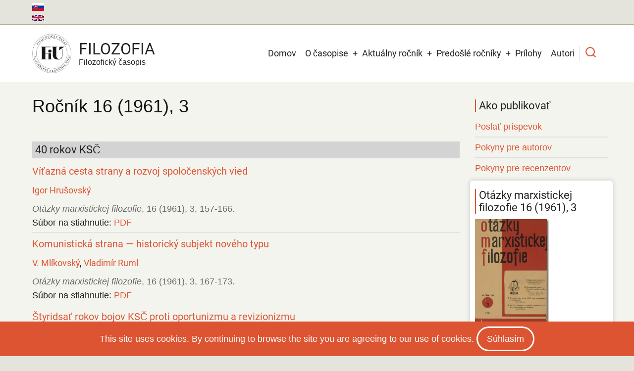

--- FILE ---
content_type: text/html; charset=UTF-8
request_url: https://filozofia.sav.sk/sk/view/issue/regular/1961/3
body_size: 11209
content:
<!DOCTYPE html>
<html lang="sk" dir="ltr">
  <head>
    <meta charset="utf-8" />
<script async src="/sites/default/files/google_analytics/gtag.js?t9ll0s"></script>
<script>window.dataLayer = window.dataLayer || [];function gtag(){dataLayer.push(arguments)};gtag("js", new Date());gtag("set", "developer_id.dMDhkMT", true);gtag("config", "G-QXL7ZFJ8W4", {"groups":"default","page_placeholder":"PLACEHOLDER_page_location","allow_ad_personalization_signals":false});</script>
<meta name="Generator" content="Drupal 10 (https://www.drupal.org)" />
<meta name="MobileOptimized" content="width" />
<meta name="HandheldFriendly" content="true" />
<meta name="viewport" content="width=device-width, initial-scale=1.0" />
<link rel="icon" href="/sites/default/files/Filozofia-journal-favico_0.ico" type="image/vnd.microsoft.icon" />

    <title>View issue | Filozofia</title>
        <link rel="preload" as="font" href="/themes/tarapro/fonts/open-sans.woff2" type="font/woff2" crossorigin>
    <link rel="preload" as="font" href="/themes/tarapro/fonts/roboto.woff2" type="font/woff2" crossorigin>
        <link rel="stylesheet" media="all" href="/sites/default/files/css/css_d-JXi_8L3pOafw2ANbPwLFgh1wug5hrMdeJ09c5eOig.css?delta=0&amp;language=sk&amp;theme=tarapro&amp;include=eJxlykEOwjAMBdELhfpIkZuYYOHko9gtyu1BbFh0M4unMV44Ilf1glPmIgwpsOQoypa7VOVsOp5OV9riIV2SLw_ptLNLCp78mqBm2NluHut7tj8DzeSOEW4obOlUeTv9unXUw-QDrig53Q" />
<link rel="stylesheet" media="all" href="/sites/default/files/css/css_ztkFG4Mf7WWPcnEqiGba1mE8arXAH3-jFuNGetm4ObU.css?delta=1&amp;language=sk&amp;theme=tarapro&amp;include=eJxlykEOwjAMBdELhfpIkZuYYOHko9gtyu1BbFh0M4unMV44Ilf1glPmIgwpsOQoypa7VOVsOp5OV9riIV2SLw_ptLNLCp78mqBm2NluHut7tj8DzeSOEW4obOlUeTv9unXUw-QDrig53Q" />

    <script src="/sites/default/files/js/js_j7MxG7ew3tAyBcXtuVfj1X9fpmc8Uq824uecDxMKwfE.js?scope=header&amp;delta=0&amp;language=sk&amp;theme=tarapro&amp;include=eJxLz89Pz0mNT8xLzKksyUwu1k9HE9ApSSxKLCjK10_PyU9KzNEtLqnMycxLhwtnZBUDAK2gGw0"></script>

  <style>
  :root {
  --bg-body: #f4f4ef;
  --color-primary: #d6620e;
  --color-primary-light: #f2e8dd;
  --color-secondary: #a7bd43;
  --dark: #323d47;
  --light: #e5e2dc;
  --border: #dbdbd3;
  --text-color: #4a4a4a;
  --bold-color: #222222;
  }
  .header {
    background-color: #ffffff;
  }
</style><style>
:root {
  /* Theme Colors */
  --color-primary: #dc5431;
  --color-secondary: #a7bd43;
  --color-primary-light: #e2dfd9;
  --bg-body: #f4f4ef;
  --text-color: #676767;
  --bold-color: #222222;
  --light: #f7f7f2;
  --dark: #222222;
  --border: #dedede;
  --shadow: 0 0 8px 1px #cccccc;
  --font-text: "Open Sans", sans-serif;
  --font-heading: "Roboto", sans-serif;
}

body{
	background-color: #e4e4dd;
}

.site-logo {
margin-right: 15px;
}

.main-wrapper {
padding: 20px 10px 50px 10px;	
}

.open-access-img {
  position: absolute;
  
}

@media only screen and (min-width: 320px) and (max-width: 640px) {
  .open-access-img {
   /* visibility: hidden;*/
top: 20%;
left: 180px;
  }
}

 h2 {
  margin-bottom: 1.4rem;
  font-size: 1.4em;
} 

 h3 {
  margin: 0.1em 0 0.5em 0;
  padding-left: 6px;
  font-size: 1.2em;
  font-weight: 400;
  background: #d3d3d3;
  color: #212121;
}

 h4 {
   font-size: 1.1rem;
}

 h5 {
	font-size: 1.0rem;
	text-transform: none;
}

 h5.grid-issue-title {
	font-size: 1.0rem;
	text-transform: none;
        font-weight: 400;
}

h6 {
  margin-bottom: 1.0rem;
} 
 
.sidebar .block {
  margin-bottom: 20px;
  padding: 15px 10px;
  border-radius: 6px;
  background-color: #ffffff;
  -webkit-box-shadow: var(--shadow);
          box-shadow: var(--shadow);
}

.sidebar .block-title {
  color: #222;
}

section#content-top.section {
	padding-top: 10px;
}

/* Úprava h2 a blokov v sidebar menu - začiatok*/
.sidebar h2#block-tarapro-tools-menu {
	background: none;
	font-size: 1.2rem;
	 font-weight: 400;
	 border-left-color: rgb(220, 84, 49);
	 border-left-style: solid;
	border-left-width: 2px;
	padding-left: 6px;
	margin-bottom: 10px;
	 }
	 
nav#block-tarapro-tools {
	background: none;
	 -webkit-box-shadow: none;
	 box-shadow: none;
	 margin-bottom: 0;
	 padding-bottom: 0;
	}

nav#block-tarapro-akopublikovat {
	background: none;
	 -webkit-box-shadow: none;
	 box-shadow: none;
	 margin-bottom: 0;
	 padding-bottom:5px;
	}
/* Úprava h2 v sidebar menu - koniec*/

.sidebar h2#block-tarapro-akopublikovat-menu {
	background: none;
	font-size: 1.2rem;
	 font-weight: 400;
	 border-left-color: rgb(220, 84, 49);
	 border-left-style: solid;
	border-left-width: 2px;
	padding-left: 6px;
	margin-bottom: 10px;
	 }

.sidebar h3.block-title {
	background: none;
	font-size: 1.1rem;
	 font-weight: 400;
}

.sidebar h3.field-content.block-title {
	background: none;
	font-size: 1.2rem;
	 font-weight: 400;
 }
 
.sidebar .block-content {
	font-size: 0.85em;
	line-height: normal;
}

.sidebar .more-link {
	float: right;
}

.sidebar .views-more-link {
	font-weight: italic;
}

.header-top {
  width: 100%;
  margin: 0;
  padding: 0;
   background-color: #e4e4dd;
   -webkit-box-shadow: inset 0 -2px 0 #b9ad8c;
   box-shadow: inset 0 -2px 0 #b9ad8c;
   }

.header-top-container {
  display: flex;
  padding: 6px 0 0 0;
  gap: 0;
  justify-content: space-between;
  align-items: center;
    background-color: #e4e4dd;
    -webkit-box-shadow: inset 0 -2px 0 #b9ad8c;
    box-shadow: inset 0 -2px 0 #b9ad8c;
}

.header-top ul {
  display: flex;
  flex-wrap: wrap;
  gap: 0;
  margin: 0;
  padding: 0;
  list-style: none;
  list-style-type: none;
  display: inline;
}

.header-top ul.links {
	list-style: none;
	display: inline;
}

.header-top ul.links li {
	float: center;
	list-style: none;
	display: inline;
	padding-top:0px;
  margin-right:0px;
  vertical-align: top;
}

img.language-icon.image-field {
	margin-right: 0px;
	padding-top: 0px;
}

.language-switcher-language-url {
	font-size: 16px;
}

.region-primary-menu ul.links {
	list-style: none;
	display: inline;
}

.region-primary-menu ul.links li {
	float: right;
	list-style: none;
	display: inline;
	padding-right: 3px;
  margin-right:3px;
  margin-bottom: 10px;
  vertical-align: top;
}

ul.main-menu > li > a {
  display: block;
  margin: 0;
  padding: 16px 9px;
}

blockquote.field-content {
	font-size: 0.85em;
	border-left: 5px solid lightgrey;
	background: #eee;
}

blockquote:before,
q:before {
  content: none;
  margin-right: 0px;
}

.layout__region--first {
	padding-right: 10px;
}

.layout__region--second {
	padding-left: 10px;
}

.view-row-bottom-line {
	border-bottom: 1px solid #d3d3d3;
	margin-right: 0px;
	padding-bottom: 5px;
	margin-bottom: 8px;
}

/*úprava odkazov pod článkom na inline*/
ul.inline {
	display: inline;
	padding: 0;
}

ul.inline li {
  list-style: none;
  display: inline;
  padding-right: 3px;
  padding-left:3px;
  margin-right:4px;
  padding-top: 2px;
  padding-bottom: 2px;
  background: lightgrey;
}
/*koniec úpravy*/

.views-view-grid .views-field-title {
  padding: 0;
  font-family: "Poppins", sans-serif;
  font-size: 1.2em;
  background: none;
  border: 0;
  -webkit-transition: all 0.6s ease;
  transition: all 0.6s ease;
  text-align: center;
}

.maintenace-page {
	text-align: center;
}

.sidebar .views-row {
	padding-bottom: 5px;
}

.issue-width {
	width: 80px;
}

em.field-content {
	color: #676767;
}

em {
	color: #676767;
}

.button, a.button, button-round, a.button-round {
  margin-bottom: 0.8em;
  padding: 4px 16px;
}

.views-view-grid img.image-field {
  display: block;
  margin-left: auto;
  margin-right: auto;
} 

.citation-bottom {
  margin-bottom: 1.0em;
}

/* Node Content-> Page title. */
.page-title-wrap {
  position: relative;
  width: 100%;
  margin: 0 0 1rem 0;
  padding: 0;
}

.page-title-wrap::before {
  position: absolute;
  content: "";
  display: block;
  top: 0;
  left: 0;
  width: 100%;
  height: 100%;
  background: none;
  z-index: -1;
  -webkit-transform: none;
  transform: none;
  -webkit-transform-origin: none;
          transform-origin: none;
  -webkit-box-shadow: none;
  box-shadow: none;
}

.page-title-wrap h1.page-title {
  margin: 0 0 1.4rem 0;
  font-family: "Poppins", sans-serif;
  font-size: 2em;
  color: #111111;
  text-shadow: none;  
}
   
.label-doi-url {
  font-weight: 400;
} 

th.views-field-bibcite-secondary-title {
width: 20%;
}

td.views-field-bibcite-secondary-title {
width: 20%;
}

th.views-field-author-target-id {
width: 20%;
}

.view-row-center {
  display: flex;
  justify-content: center;
}

.views-element-container {
  margin-bottom:15px;
}

.footer-block {
	font-size: 0.85rem;
	line-height: 1.4;
}

.footer-block h4 {
	font-size: 1.1rem;
}

.footer-block h5 {
	font-size: 0.85rem;
}

.footer-bottom-middle-right {
	font-size: 0.85rem;
}

.footer-bottom {
	font-size: 0.85rem;
}

.page-tabs a {
  border-right: 3px solid #f4f4ef;
  margin-bottom: 3px;
  color: #676767;
}

.active-page-tab a, 
.page-tabs a:hover {
  background-color: #cdcdcd;
  color: #ffffff;
}

.sidebar h2.block-title  {
  margin-bottom: 10px;
}

ul.platforms li {
background-color: white;
padding: 0;
}

img.image-field  {
margin-bottom: 8px;
}

ul.nobullet {
list-style-type: none;
}
</style>
  </head>
  <body class="inner-page path-view one-sidebar sidebar-right user-guest">
  <div class="loader"></div>
        <a href="#main-content" class="visually-hidden focusable">
      Skočiť na hlavný obsah
    </a>
    
      <div class="dialog-off-canvas-main-canvas" data-off-canvas-main-canvas>
      <div class="header-top">
  <div class="container">
    <div class="header-top-container">
              <div class="header-top-left header-top-block">
            <div class="block-region region-header-top">
    <div class="language-switcher-language-url settings-tray-editable block" id="block-tarapro-prepinacjazykov" role="navigation" data-drupal-settingstray="editable">
  
    
  <div class="block-content">
      <ul class="links"><li hreflang="sk" data-drupal-link-system-path="view/issue/regular/1961/3" class="is-active" aria-current="page"><a href="/sk/view/issue/regular/1961/3" class="language-link is-active" hreflang="sk" data-drupal-link-system-path="view/issue/regular/1961/3" aria-current="page">    <img class="language-icon image-field" src="/modules/contrib/languageicons/flags/sk.png" width="24" height="18" alt="Slovenčina" title="Slovenčina" loading="lazy" />

</a></li><li hreflang="en" data-drupal-link-system-path="view/issue/regular/1961/3"><a href="/en/view/issue/regular/1961/3" class="language-link" hreflang="en" data-drupal-link-system-path="view/issue/regular/1961/3">    <img class="language-icon image-field" src="/modules/contrib/languageicons/flags/en.png" width="24" height="18" alt="English" title="English" loading="lazy" />

</a></li></ul>
    </div>
</div>
  </div>

        </div> <!--/.header-top-left -->
                </div> <!--/.header-top-container -->
  </div> <!--/.container -->
</div> <!--/.header-top -->
<header class="header">
  <div class="container">
    <div class="header-container">
          <div class="site-branding">
          <div class="block-region region-site-branding">
    <div id="block-tarapro-branding" class="settings-tray-editable block" data-drupal-settingstray="editable">
  
    
  <div class="block-content">
  <div class="site-brand">
  		<div class="site-logo">
         <a href="/sk" title="Domov" rel="home">
            <img src="/sites/default/files/FiU-SK-web-2024.png" alt="Domov" />
         </a>
	 </div>
        <div class="site-name-slogan">
               <div class="site-name">
            <a href="/sk" title="Domov" rel="home">Filozofia</a>
         </div>
                     <div class="site-slogan">Filozofický časopis</div>
         </div>
   </div>
  </div>
</div>
  </div>

      </div>
    <div class="header-right">
<!-- Start: primary menu region -->
<div class="mobile-menu">
  <span></span>
  <span></span>
  <span></span>
</div>
<div class="primary-menu-wrapper">
<div class="menu-wrap">
<div class="close-mobile-menu"><i class="icon-close" aria-hidden="true"></i></div>
  <div class="block-region region-primary-menu">
    <nav  id="block-tarapro-main-menu" class="settings-tray-editable block block-menu navigation menu-main" data-drupal-settingstray="editable" aria-labelledby="block-tarapro-main-menu-menu" role="navigation">
            
  <h2 class="visually-hidden block-title" id="block-tarapro-main-menu-menu">Main navigation</h2>
  
      
              <ul class="main-menu menu">
                    <li class="menu-item main-menu-item menu-item-level-1">
                <a href="/sk" data-drupal-link-system-path="&lt;front&gt;">Domov</a>

              </li>
                <li class="menu-item main-menu-item menu-item-level-1 expanded menu-item-has-children">
                <a href="/sk/about-journal" data-drupal-link-system-path="node/2">O časopise</a>

                                <ul class="submenu">
                    <li class="menu-item main-menu-item menu-item-level-2">
                <a href="/sk/editorial-board" data-drupal-link-system-path="editorial-board">Redakčná rada</a>

              </li>
                <li class="menu-item main-menu-item menu-item-level-2">
                <a href="/sk/editorial-office" data-drupal-link-system-path="node/14">Redakcia časopisu</a>

              </li>
                <li class="menu-item main-menu-item menu-item-level-2">
                <a href="/sk/code-ethics" data-drupal-link-system-path="node/4">Etický kódex</a>

              </li>
                <li class="menu-item main-menu-item menu-item-level-2">
                <a href="/sk/editorial-process" data-drupal-link-system-path="node/5">Redakčný proces</a>

              </li>
                <li class="menu-item main-menu-item menu-item-level-2">
                <a href="https://journals.savba.sk/index.php/filozofia">Redakčný systém</a>

              </li>
                <li class="menu-item main-menu-item menu-item-level-2">
                <a href="/sk/distribution" data-drupal-link-system-path="node/9">Distribúcia</a>

              </li>
        </ul>
  
              </li>
                <li class="menu-item main-menu-item menu-item-level-1 expanded menu-item-has-children">
                <a href="/sk/current/volume" data-drupal-link-system-path="current/volume">Aktuálny ročník</a>

                                <ul class="submenu">
                    <li class="menu-item main-menu-item menu-item-level-2">
                <a href="/sk/current/issue" data-drupal-link-system-path="current/issue">Aktuálne číslo</a>

              </li>
                <li class="menu-item main-menu-item menu-item-level-2">
                <a href="/sk/previous/issue" data-drupal-link-system-path="previous/issue">Predošlé číslo</a>

              </li>
                <li class="menu-item main-menu-item menu-item-level-2">
                <a href="/sk/previous/volume" data-drupal-link-system-path="previous/volume">Predošlý ročník</a>

              </li>
        </ul>
  
              </li>
                <li class="menu-item main-menu-item menu-item-level-1 expanded menu-item-has-children">
                <a href="/sk/previous/volumes" data-drupal-link-system-path="previous/volumes">Predošlé ročníky</a>

                                <ul class="submenu">
                    <li class="menu-item main-menu-item menu-item-level-2">
                <a href="/sk/search/year/issue" data-drupal-link-system-path="search/year/issue">Hľadať ročník/číslo</a>

              </li>
                <li class="menu-item main-menu-item menu-item-level-2 expanded menu-item-has-children">
                <a href="/sk/filozofia/previous/volumes" data-drupal-link-system-path="filozofia/previous/volumes">Filozofia (1966 - 2024)</a>

                                <ul class="submenu">
                    <li class="menu-item main-menu-item menu-item-level-3">
                <a href="/sk/view/volumes/2016/2020" data-drupal-link-system-path="view/volumes/2016/2020">Ročníky 2016-2020</a>

              </li>
                <li class="menu-item main-menu-item menu-item-level-3">
                <a href="/sk/view/volumes/2011/2015" data-drupal-link-system-path="view/volumes/2011/2015">Ročníky 2011-2015</a>

              </li>
                <li class="menu-item main-menu-item menu-item-level-3">
                <a href="/sk/view/volumes/2006/2010" data-drupal-link-system-path="view/volumes/2006/2010">Ročníky 2006-2010</a>

              </li>
                <li class="menu-item main-menu-item menu-item-level-3">
                <a href="/sk/view/volumes/2001/2005" data-drupal-link-system-path="view/volumes/2001/2005">Ročníky 2001-2005</a>

              </li>
                <li class="menu-item main-menu-item menu-item-level-3">
                <a href="/sk/view/volumes/1996/2000" data-drupal-link-system-path="view/volumes/1996/2000">Ročníky 1996-2000</a>

              </li>
                <li class="menu-item main-menu-item menu-item-level-3">
                <a href="/sk/view/volumes/1991/1995" data-drupal-link-system-path="view/volumes/1991/1995">Ročníky 1991-1995</a>

              </li>
                <li class="menu-item main-menu-item menu-item-level-3">
                <a href="/sk/view/volumes/1981/1990" data-drupal-link-system-path="view/volumes/1981/1990">Ročníky 1981-1990</a>

              </li>
                <li class="menu-item main-menu-item menu-item-level-3">
                <a href="/sk/view/volumes/1971/1980" data-drupal-link-system-path="view/volumes/1971/1980">Ročníky 1971-1980</a>

              </li>
                <li class="menu-item main-menu-item menu-item-level-3">
                <a href="/sk/view/volumes/1966/1970" data-drupal-link-system-path="view/volumes/1966/1970">Ročníky 1966-1970</a>

              </li>
        </ul>
  
              </li>
                <li class="menu-item main-menu-item menu-item-level-2">
                <a href="/sk/view/volumes/1961/1965" data-drupal-link-system-path="view/volumes/1961/1965">Otázky marxistickej filozofie (1961 - 1965)</a>

              </li>
                <li class="menu-item main-menu-item menu-item-level-2">
                <a href="/sk/view/volumes/1956/1960" data-drupal-link-system-path="view/volumes/1956/1960">Slovenský filozofický časopis (1956 - 1960)</a>

              </li>
                <li class="menu-item main-menu-item menu-item-level-2">
                <a href="/sk/view/volumes/1953/1955" data-drupal-link-system-path="view/volumes/1953/1955">Filozofický časopis   (1953 - 1955)</a>

              </li>
                <li class="menu-item main-menu-item menu-item-level-2">
                <a href="/sk/view/volumes/1950/1952" data-drupal-link-system-path="view/volumes/1950/1952">Filozofický sborník SAVU (1950 - 1952)</a>

              </li>
                <li class="menu-item main-menu-item menu-item-level-2">
                <a href="/sk/view/volumes/1946/1949" data-drupal-link-system-path="view/volumes/1946/1949">Philosophica Slovaca (1946 - 1949)</a>

              </li>
                <li class="menu-item main-menu-item menu-item-level-2">
                <a href="https://digitalnakniznica.cvtisr.sk/browse" target="_blank">Digitálna knižnica CVTI</a>

              </li>
        </ul>
  
              </li>
                <li class="menu-item main-menu-item menu-item-level-1">
                <a href="/sk/view/supplements" data-drupal-link-system-path="view/supplements">Prílohy</a>

              </li>
                <li class="menu-item main-menu-item menu-item-level-1">
                <a href="/sk/browse/authors" data-drupal-link-system-path="browse/authors">Autori</a>

              </li>
        </ul>
  


  </nav>

  </div>

</div>
</div>
<!-- End: primary menu region -->
<div class="full-page-search">
<div class="search-icon"><i class="icon-search" aria-hidden="true"></i></div> <!--/.search icon -->
<div class="search-box">
  <div class="search-box-close"></div>
  <div class="search-box-content">
      <div class="block-region region-search-box">
    <div class="views-exposed-form settings-tray-editable block" data-drupal-selector="views-exposed-form-references-search-page-5" id="block-tarapro-exposedformreferences-searchpage-5" data-drupal-settingstray="editable">
  
    
  <div class="block-content">
      <form action="/sk/search/simple" method="get" id="views-exposed-form-references-search-page-5" accept-charset="UTF-8">
  <div class="js-form-item form-item form-type-textfield js-form-type-textfield form-item-populate js-form-item-populate form-no-label">
        <input data-drupal-selector="edit-populate" type="text" id="edit-populate" name="populate" value="" size="30" maxlength="128" class="form-text" />

        </div>
<div data-drupal-selector="edit-actions" class="form-actions js-form-wrapper form-wrapper" id="edit-actions"><input data-drupal-selector="edit-submit-references-search" type="submit" id="edit-submit-references-search" value="Hľadať" class="button js-form-submit form-submit" />
</div>


</form>

    </div>
</div>
  </div>

  </div>
  <div class="search-box-close"></div>
</div><!--/search-box-->
</div> <!--/.full-page-search -->
 <!--/end if for page.search_box -->
   <!--/end if for animated_sidebar_option -->
</div> <!--/.header-right -->
  </div> <!--/.header-container -->
  </div> <!--/.container -->
</header><!-- /.header -->
<!-- End: Header -->
<!-- Start: highlighted -->
<div id="highlighted">
   <div class="container">
        <div class="block-region region-highlighted">
    <div data-drupal-messages-fallback class="hidden"></div>

  </div>

   </div>
</div>
<!-- End: highlighted -->
<div id="main-wrapper" class="main-wrapper">
  <div class="container">
    <div class="main-container">
      <main id="main" class="page-content">
        <a id="main-content" tabindex="-1"></a>                  <div class="block-region region-content">
    <div id="block-tarapro-content" class="block">
  
    
  <div class="block-content">
        <div class="layout layout--onecol">
    <div  class="layout__region layout__region--content">
      <div class="views-element-container block">
  
    
  <div class="block-content">
      <div><div class="view view-references-issues view-display-id-block_6 js-view-dom-id-4d83314e2c4a7e8e65b60de40cafbea7b0c22a21357b1db352260ad51ecd8f21">
  
  
  

  
    
      <div class="view-content">
          <div class="views-row"><div class="views-field views-field-bibcite-year"><div class="field-content page-title-wrap"><h1 class="page-title">Ročník 16 (1961), 3<br></h1></div></div></div>

    </div>
  
      
  
  </div>
</div>

    </div>
</div><div class="views-element-container block">
  
    
  <div class="block-content">
      <div><div class="view view-references-articles view-display-id-block_10 js-view-dom-id-86b883aa2af39baa42209989f0e1a2c00cd03625d41e90134f816f1ab249089f">
  
  
  

  
    
      <div class="view-content">
        <h3>40 rokov KSČ</h3>
    <div class="view-row-bottom-line views-row"><div class="views-field views-field-title"><h4 class="field-content"><a href="/sk/view/details/regular/1961/3/6743">Víťazná cesta strany a rozvoj spoločenských vied</a></h4></div><div class="views-field views-field-author-target-id"><h5 class="field-content"><a href="/sk/view/author/608">Igor Hrušovský</a></h5></div><span class="views-field views-field-bibcite-secondary-title"><em class="field-content">Otázky marxistickej filozofie</em></span>, <span class="views-field views-field-bibcite-volume"><span class="field-content">16 (1961)</span></span>, <span class="views-field views-field-bibcite-issue"><span class="field-content">3</span></span>, <span class="views-field views-field-bibcite-pages"><span class="field-content">157-166.</span></span><div class="views-field views-field-bibcite-url"><strong class="views-label views-label-bibcite-url label-doi-url">Súbor na stiahnutie: </strong><a href="http://www.filozofia.sav.sk/sites/default/files/doc/filozofia/1961/3/157-166.pdf" target="_blank">PDF</a></div></div>
    <div class="view-row-bottom-line views-row"><div class="views-field views-field-title"><h4 class="field-content"><a href="/sk/view/details/regular/1961/3/6744">Komunistická strana — historický subjekt nového typu</a></h4></div><div class="views-field views-field-author-target-id"><h5 class="field-content"><a href="/sk/view/author/1629">V. Mlíkovský</a>, <a href="/sk/view/author/1410">Vladimír Ruml</a></h5></div><span class="views-field views-field-bibcite-secondary-title"><em class="field-content">Otázky marxistickej filozofie</em></span>, <span class="views-field views-field-bibcite-volume"><span class="field-content">16 (1961)</span></span>, <span class="views-field views-field-bibcite-issue"><span class="field-content">3</span></span>, <span class="views-field views-field-bibcite-pages"><span class="field-content">167-173.</span></span><div class="views-field views-field-bibcite-url"><strong class="views-label views-label-bibcite-url label-doi-url">Súbor na stiahnutie: </strong><a href="http://www.filozofia.sav.sk/sites/default/files/doc/filozofia/1961/3/167-173.pdf" target="_blank">PDF</a></div></div>
    <div class="view-row-bottom-line views-row"><div class="views-field views-field-title"><h4 class="field-content"><a href="/sk/view/details/regular/1961/3/6745">Štyridsať rokov bojov KSČ proti oportunizmu a revizionizmu</a></h4></div><div class="views-field views-field-author-target-id"><h5 class="field-content"><a href="/sk/view/author/1239">Lev Hanzel</a></h5></div><span class="views-field views-field-bibcite-secondary-title"><em class="field-content">Otázky marxistickej filozofie</em></span>, <span class="views-field views-field-bibcite-volume"><span class="field-content">16 (1961)</span></span>, <span class="views-field views-field-bibcite-issue"><span class="field-content">3</span></span>, <span class="views-field views-field-bibcite-pages"><span class="field-content">174-185.</span></span><div class="views-field views-field-bibcite-url"><strong class="views-label views-label-bibcite-url label-doi-url">Súbor na stiahnutie: </strong><a href="http://www.filozofia.sav.sk/sites/default/files/doc/filozofia/1961/3/174-185.pdf" target="_blank">PDF</a></div></div>
    <div class="view-row-bottom-line views-row"><div class="views-field views-field-title"><h4 class="field-content"><a href="/sk/view/details/regular/1961/3/6746">Boj Kl. Gottwalda o vedecký svetonázor v období jeho činnosti na Slovensku</a></h4></div><div class="views-field views-field-author-target-id"><h5 class="field-content"><a href="/sk/view/author/1630">Ján Poliach</a></h5></div><span class="views-field views-field-bibcite-secondary-title"><em class="field-content">Otázky marxistickej filozofie</em></span>, <span class="views-field views-field-bibcite-volume"><span class="field-content">16 (1961)</span></span>, <span class="views-field views-field-bibcite-issue"><span class="field-content">3</span></span>, <span class="views-field views-field-bibcite-pages"><span class="field-content">185-194.</span></span><div class="views-field views-field-bibcite-url"><strong class="views-label views-label-bibcite-url label-doi-url">Súbor na stiahnutie: </strong><a href="http://www.filozofia.sav.sk/sites/default/files/doc/filozofia/1961/3/185-194.pdf" target="_blank">PDF</a></div></div>
  <h3>Štúdie</h3>
    <div class="view-row-bottom-line views-row"><div class="views-field views-field-title"><h4 class="field-content"><a href="/sk/view/details/regular/1961/3/6747">Marxizmus ako vedecká ideológia</a></h4></div><div class="views-field views-field-author-target-id"><h5 class="field-content"><a href="/sk/view/author/1028">Július Strinka</a></h5></div><span class="views-field views-field-bibcite-secondary-title"><em class="field-content">Otázky marxistickej filozofie</em></span>, <span class="views-field views-field-bibcite-volume"><span class="field-content">16 (1961)</span></span>, <span class="views-field views-field-bibcite-issue"><span class="field-content">3</span></span>, <span class="views-field views-field-bibcite-pages"><span class="field-content">195-204.</span></span><div class="views-field views-field-bibcite-url"><strong class="views-label views-label-bibcite-url label-doi-url">Súbor na stiahnutie: </strong><a href="http://www.filozofia.sav.sk/sites/default/files/doc/filozofia/1961/3/195-204.pdf" target="_blank">PDF</a></div></div>
    <div class="view-row-bottom-line views-row"><div class="views-field views-field-title"><h4 class="field-content"><a href="/sk/view/details/regular/1961/3/6748">Marxistická filozofia a umenie</a></h4></div><div class="views-field views-field-author-target-id"><h5 class="field-content"><a href="/sk/view/author/1021">Andrej Sirácky</a></h5></div><span class="views-field views-field-bibcite-secondary-title"><em class="field-content">Otázky marxistickej filozofie</em></span>, <span class="views-field views-field-bibcite-volume"><span class="field-content">16 (1961)</span></span>, <span class="views-field views-field-bibcite-issue"><span class="field-content">3</span></span>, <span class="views-field views-field-bibcite-pages"><span class="field-content">204-214.</span></span><div class="views-field views-field-bibcite-url"><strong class="views-label views-label-bibcite-url label-doi-url">Súbor na stiahnutie: </strong><a href="http://www.filozofia.sav.sk/sites/default/files/doc/filozofia/1961/3/204-214.pdf" target="_blank">PDF</a></div></div>
    <div class="view-row-bottom-line views-row"><div class="views-field views-field-title"><h4 class="field-content"><a href="/sk/view/details/regular/1961/3/6749">K otázke určenia predmetu súčasnej chémie</a></h4></div><div class="views-field views-field-author-target-id"><h5 class="field-content"><a href="/sk/view/author/1631">Ján Gažo</a></h5></div><span class="views-field views-field-bibcite-secondary-title"><em class="field-content">Otázky marxistickej filozofie</em></span>, <span class="views-field views-field-bibcite-volume"><span class="field-content">16 (1961)</span></span>, <span class="views-field views-field-bibcite-issue"><span class="field-content">3</span></span>, <span class="views-field views-field-bibcite-pages"><span class="field-content">214-222.</span></span><div class="views-field views-field-bibcite-url"><strong class="views-label views-label-bibcite-url label-doi-url">Súbor na stiahnutie: </strong><a href="http://www.filozofia.sav.sk/sites/default/files/doc/filozofia/1961/3/214-222.pdf" target="_blank">PDF</a></div></div>
  <h3>Rozhľady</h3>
    <div class="view-row-bottom-line views-row"><div class="views-field views-field-title"><h4 class="field-content"><a href="/sk/view/details/regular/1961/3/6750">Po celoštátnej konferencii o umeleckej kritike</a></h4></div><div class="views-field views-field-author-target-id"><h5 class="field-content"><a href="/sk/view/author/900">Ján Uher</a></h5></div><span class="views-field views-field-bibcite-secondary-title"><em class="field-content">Otázky marxistickej filozofie</em></span>, <span class="views-field views-field-bibcite-volume"><span class="field-content">16 (1961)</span></span>, <span class="views-field views-field-bibcite-issue"><span class="field-content">3</span></span>, <span class="views-field views-field-bibcite-pages"><span class="field-content">223-227.</span></span><div class="views-field views-field-bibcite-url"><strong class="views-label views-label-bibcite-url label-doi-url">Súbor na stiahnutie: </strong><a href="http://www.filozofia.sav.sk/sites/default/files/doc/filozofia/1961/3/223-227.pdf" target="_blank">PDF</a></div></div>
    <div class="view-row-bottom-line views-row"><div class="views-field views-field-title"><h4 class="field-content"><a href="/sk/view/details/regular/1961/3/6751">K otázke predmetu marxistickej sociológie</a></h4></div><div class="views-field views-field-author-target-id"><h5 class="field-content"><a href="/sk/view/author/1581">Ján Pašiak</a></h5></div><span class="views-field views-field-bibcite-secondary-title"><em class="field-content">Otázky marxistickej filozofie</em></span>, <span class="views-field views-field-bibcite-volume"><span class="field-content">16 (1961)</span></span>, <span class="views-field views-field-bibcite-issue"><span class="field-content">3</span></span>, <span class="views-field views-field-bibcite-pages"><span class="field-content">227-229.</span></span><div class="views-field views-field-bibcite-url"><strong class="views-label views-label-bibcite-url label-doi-url">Súbor na stiahnutie: </strong><a href="http://www.filozofia.sav.sk/sites/default/files/doc/filozofia/1961/3/227-229.pdf" target="_blank">PDF</a></div></div>
    <div class="view-row-bottom-line views-row"><div class="views-field views-field-title"><h4 class="field-content"><a href="/sk/view/details/regular/1961/3/6752">K otázke predmetu marxistickej sociológie</a></h4></div><div class="views-field views-field-author-target-id"><h5 class="field-content"><a href="/sk/view/author/1549">Ján Pašlak</a></h5></div><span class="views-field views-field-bibcite-secondary-title"><em class="field-content">Otázky marxistickej filozofie</em></span>, <span class="views-field views-field-bibcite-volume"><span class="field-content">16 (1961)</span></span>, <span class="views-field views-field-bibcite-issue"><span class="field-content">3</span></span>, <span class="views-field views-field-bibcite-pages"><span class="field-content">227-229.</span></span><div class="views-field views-field-bibcite-url"><strong class="views-label views-label-bibcite-url label-doi-url">Súbor na stiahnutie: </strong><a href="http://www.filozofia.sav.sk/sites/default/files/doc/filozofia/1961/3/227-229.pdf" target="_blank">PDF</a></div></div>
  <h3>Recenzie</h3>
    <div class="view-row-bottom-line views-row"><div class="views-field views-field-title"><h4 class="field-content"><a href="/sk/view/details/regular/1961/3/6753">Učebnica tvorivého rozvíjania marxizmu-leninizmu a revolučnej politiky československej robotníckej triedy</a></h4></div><div class="views-field views-field-author-target-id"><h5 class="field-content"><a href="/sk/view/author/1239">Lev Hanzel</a></h5></div><span class="views-field views-field-bibcite-secondary-title"><em class="field-content">Otázky marxistickej filozofie</em></span>, <span class="views-field views-field-bibcite-volume"><span class="field-content">16 (1961)</span></span>, <span class="views-field views-field-bibcite-issue"><span class="field-content">3</span></span>, <span class="views-field views-field-bibcite-pages"><span class="field-content">233-238.</span></span><div class="views-field views-field-bibcite-url"><strong class="views-label views-label-bibcite-url label-doi-url">Súbor na stiahnutie: </strong><a href="http://www.filozofia.sav.sk/sites/default/files/doc/filozofia/1961/3/233-238.pdf" target="_blank">PDF</a></div></div>
  <h3>Z filozofického života</h3>
    <div class="view-row-bottom-line views-row"><div class="views-field views-field-title"><h4 class="field-content"><a href="/sk/view/details/regular/1961/3/6754">Diskusia o protirečení v myslení</a></h4></div><div class="views-field views-field-author-target-id"><h5 class="field-content"><a href="/sk/view/author/1385">Andrej Hlávek</a></h5></div><span class="views-field views-field-bibcite-secondary-title"><em class="field-content">Otázky marxistickej filozofie</em></span>, <span class="views-field views-field-bibcite-volume"><span class="field-content">16 (1961)</span></span>, <span class="views-field views-field-bibcite-issue"><span class="field-content">3</span></span>, <span class="views-field views-field-bibcite-pages"><span class="field-content">239-240.</span></span><div class="views-field views-field-bibcite-url"><strong class="views-label views-label-bibcite-url label-doi-url">Súbor na stiahnutie: </strong><a href="http://www.filozofia.sav.sk/sites/default/files/doc/filozofia/1961/3/239-240.pdf" target="_blank">PDF</a></div></div>
    <div class="view-row-bottom-line views-row"><div class="views-field views-field-title"><h4 class="field-content"><a href="/sk/view/details/regular/1961/3/6755">Zo študentskej vedeckej konferencie</a></h4></div><div class="views-field views-field-author-target-id"><h5 class="field-content"><a href="/sk/view/author/1632">M. B.</a></h5></div><span class="views-field views-field-bibcite-secondary-title"><em class="field-content">Otázky marxistickej filozofie</em></span>, <span class="views-field views-field-bibcite-volume"><span class="field-content">16 (1961)</span></span>, <span class="views-field views-field-bibcite-issue"><span class="field-content">3</span></span>, <span class="views-field views-field-bibcite-pages"><span class="field-content">240-241.</span></span><div class="views-field views-field-bibcite-url"><strong class="views-label views-label-bibcite-url label-doi-url">Súbor na stiahnutie: </strong><a href="http://www.filozofia.sav.sk/sites/default/files/doc/filozofia/1961/3/240-241.pdf" target="_blank">PDF</a></div></div>
  <h3>Z kníh a časopisov</h3>
    <div class="view-row-bottom-line views-row"><div class="views-field views-field-title"><h4 class="field-content"><a href="/sk/view/details/regular/1961/3/6756">Pozoruhodná práca o teórii socialistickej revolúcie</a></h4></div><div class="views-field views-field-author-target-id"><h5 class="field-content"><a href="/sk/view/author/1497">Otakar Mošner</a></h5></div><span class="views-field views-field-bibcite-secondary-title"><em class="field-content">Otázky marxistickej filozofie</em></span>, <span class="views-field views-field-bibcite-volume"><span class="field-content">16 (1961)</span></span>, <span class="views-field views-field-bibcite-issue"><span class="field-content">3</span></span>, <span class="views-field views-field-bibcite-pages"><span class="field-content">242.</span></span><div class="views-field views-field-bibcite-url"><strong class="views-label views-label-bibcite-url label-doi-url">Súbor na stiahnutie: </strong><a href="http://www.filozofia.sav.sk/sites/default/files/doc/filozofia/1961/3/242.pdf" target="_blank">PDF</a></div></div>
    <div class="view-row-bottom-line views-row"><div class="views-field views-field-title"><h4 class="field-content"><a href="/sk/view/details/regular/1961/3/6757">Zaujímavo a presvedčivo proti náboženstvu</a></h4></div><div class="views-field views-field-author-target-id"><h5 class="field-content"></h5></div><span class="views-field views-field-bibcite-secondary-title"><em class="field-content">Otázky marxistickej filozofie</em></span>, <span class="views-field views-field-bibcite-volume"><span class="field-content">16 (1961)</span></span>, <span class="views-field views-field-bibcite-issue"><span class="field-content">3</span></span>, <span class="views-field views-field-bibcite-pages"><span class="field-content">242-243.</span></span><div class="views-field views-field-bibcite-url"><strong class="views-label views-label-bibcite-url label-doi-url">Súbor na stiahnutie: </strong><a href="http://www.filozofia.sav.sk/sites/default/files/doc/filozofia/1961/3/242-243.pdf" target="_blank">PDF</a></div></div>
    <div class="view-row-bottom-line views-row"><div class="views-field views-field-title"><h4 class="field-content"><a href="/sk/view/details/regular/1961/3/6758">O vývoji jazyka</a></h4></div><div class="views-field views-field-author-target-id"><h5 class="field-content"><a href="/sk/view/author/1469">Bohumil Valehrach</a></h5></div><span class="views-field views-field-bibcite-secondary-title"><em class="field-content">Otázky marxistickej filozofie</em></span>, <span class="views-field views-field-bibcite-volume"><span class="field-content">16 (1961)</span></span>, <span class="views-field views-field-bibcite-issue"><span class="field-content">3</span></span>, <span class="views-field views-field-bibcite-pages"><span class="field-content">243.</span></span><div class="views-field views-field-bibcite-url"><strong class="views-label views-label-bibcite-url label-doi-url">Súbor na stiahnutie: </strong><a href="http://www.filozofia.sav.sk/sites/default/files/doc/filozofia/1961/3/243.pdf" target="_blank">PDF</a></div></div>
    <div class="view-row-bottom-line views-row"><div class="views-field views-field-title"><h4 class="field-content"><a href="/sk/view/details/regular/1961/3/6759">Je osud človeka predmetom filozofie?</a></h4></div><div class="views-field views-field-author-target-id"><h5 class="field-content"></h5></div><span class="views-field views-field-bibcite-secondary-title"><em class="field-content">Otázky marxistickej filozofie</em></span>, <span class="views-field views-field-bibcite-volume"><span class="field-content">16 (1961)</span></span>, <span class="views-field views-field-bibcite-issue"><span class="field-content">3</span></span>, <span class="views-field views-field-bibcite-pages"><span class="field-content">243-244.</span></span><div class="views-field views-field-bibcite-url"><strong class="views-label views-label-bibcite-url label-doi-url">Súbor na stiahnutie: </strong><a href="http://www.filozofia.sav.sk/sites/default/files/doc/filozofia/1961/3/243-244.pdf" target="_blank">PDF</a></div></div>
    <div class="view-row-bottom-line views-row"><div class="views-field views-field-title"><h4 class="field-content"><a href="/sk/view/details/regular/1961/3/6760">O pokrokových tradíciách antiky</a></h4></div><div class="views-field views-field-author-target-id"><h5 class="field-content"><a href="/sk/view/author/1508">Július Špaňár</a></h5></div><span class="views-field views-field-bibcite-secondary-title"><em class="field-content">Otázky marxistickej filozofie</em></span>, <span class="views-field views-field-bibcite-volume"><span class="field-content">16 (1961)</span></span>, <span class="views-field views-field-bibcite-issue"><span class="field-content">3</span></span>, <span class="views-field views-field-bibcite-pages"><span class="field-content">244.</span></span><div class="views-field views-field-bibcite-url"><strong class="views-label views-label-bibcite-url label-doi-url">Súbor na stiahnutie: </strong><a href="http://www.filozofia.sav.sk/sites/default/files/doc/filozofia/1961/3/244.pdf" target="_blank">PDF</a></div></div>
    <div class="view-row-bottom-line views-row"><div class="views-field views-field-title"><h4 class="field-content"><a href="/sk/view/details/regular/1961/3/6761">Novodobé problémy sčítania obyvatelstva</a></h4></div><div class="views-field views-field-author-target-id"><h5 class="field-content"><a href="/sk/view/author/1531">Martin Katriak</a></h5></div><span class="views-field views-field-bibcite-secondary-title"><em class="field-content">Otázky marxistickej filozofie</em></span>, <span class="views-field views-field-bibcite-volume"><span class="field-content">16 (1961)</span></span>, <span class="views-field views-field-bibcite-issue"><span class="field-content">3</span></span>, <span class="views-field views-field-bibcite-pages"><span class="field-content">244-245.</span></span><div class="views-field views-field-bibcite-url"><strong class="views-label views-label-bibcite-url label-doi-url">Súbor na stiahnutie: </strong><a href="http://www.filozofia.sav.sk/sites/default/files/doc/filozofia/1961/3/244-245.pdf" target="_blank">PDF</a></div></div>
    <div class="view-row-bottom-line views-row"><div class="views-field views-field-title"><h4 class="field-content"><a href="/sk/view/details/regular/1961/3/6762">Ako človek poznáva svet</a></h4></div><div class="views-field views-field-author-target-id"><h5 class="field-content"><a href="/sk/view/author/1054">Július Švihran</a></h5></div><span class="views-field views-field-bibcite-secondary-title"><em class="field-content">Otázky marxistickej filozofie</em></span>, <span class="views-field views-field-bibcite-volume"><span class="field-content">16 (1961)</span></span>, <span class="views-field views-field-bibcite-issue"><span class="field-content">3</span></span>, <span class="views-field views-field-bibcite-pages"><span class="field-content">245.</span></span><div class="views-field views-field-bibcite-url"><strong class="views-label views-label-bibcite-url label-doi-url">Súbor na stiahnutie: </strong><a href="http://www.filozofia.sav.sk/sites/default/files/doc/filozofia/1961/3/245.pdf" target="_blank">PDF</a></div></div>
    <div class="view-row-bottom-line views-row"><div class="views-field views-field-title"><h4 class="field-content"><a href="/sk/view/details/regular/1961/3/6763">Na uváženie, keď ide o morálku</a></h4></div><div class="views-field views-field-author-target-id"><h5 class="field-content"></h5></div><span class="views-field views-field-bibcite-secondary-title"><em class="field-content">Otázky marxistickej filozofie</em></span>, <span class="views-field views-field-bibcite-volume"><span class="field-content">16 (1961)</span></span>, <span class="views-field views-field-bibcite-issue"><span class="field-content">3</span></span>, <span class="views-field views-field-bibcite-pages"><span class="field-content">245-246.</span></span><div class="views-field views-field-bibcite-url"><strong class="views-label views-label-bibcite-url label-doi-url">Súbor na stiahnutie: </strong><a href="http://www.filozofia.sav.sk/sites/default/files/doc/filozofia/1961/3/245-246.pdf" target="_blank">PDF</a></div></div>
    <div class="view-row-bottom-line views-row"><div class="views-field views-field-title"><h4 class="field-content"><a href="/sk/view/details/regular/1961/3/6764">Proti iracionalizmu v estetike</a></h4></div><div class="views-field views-field-author-target-id"><h5 class="field-content"><a href="/sk/view/author/1562">Ján Pauko</a></h5></div><span class="views-field views-field-bibcite-secondary-title"><em class="field-content">Otázky marxistickej filozofie</em></span>, <span class="views-field views-field-bibcite-volume"><span class="field-content">16 (1961)</span></span>, <span class="views-field views-field-bibcite-issue"><span class="field-content">3</span></span>, <span class="views-field views-field-bibcite-pages"><span class="field-content">246.</span></span><div class="views-field views-field-bibcite-url"><strong class="views-label views-label-bibcite-url label-doi-url">Súbor na stiahnutie: </strong><a href="http://www.filozofia.sav.sk/sites/default/files/doc/filozofia/1961/3/246.pdf" target="_blank">PDF</a></div></div>
  <h3>Bibliografické informácie</h3>
    <div class="view-row-bottom-line views-row"><div class="views-field views-field-title"><h4 class="field-content"><a href="/sk/view/details/regular/1961/3/6765">Bibliografické informácie</a></h4></div><div class="views-field views-field-author-target-id"><h5 class="field-content"></h5></div><span class="views-field views-field-bibcite-secondary-title"><em class="field-content">Otázky marxistickej filozofie</em></span>, <span class="views-field views-field-bibcite-volume"><span class="field-content">16 (1961)</span></span>, <span class="views-field views-field-bibcite-issue"><span class="field-content">3</span></span>, <span class="views-field views-field-bibcite-pages"><span class="field-content">247-248.</span></span><div class="views-field views-field-bibcite-url"><strong class="views-label views-label-bibcite-url label-doi-url">Súbor na stiahnutie: </strong><a href="http://www.filozofia.sav.sk/sites/default/files/doc/filozofia/1961/3/247-248.pdf" target="_blank">PDF</a></div></div>
    <div class="view-row-bottom-line views-row"><div class="views-field views-field-title"><h4 class="field-content"><a href="/sk/view/details/regular/1961/3/6766">Návrh perspektívneho plánu redakcie filozofie SVPL na roky 1961 — 1965</a></h4></div><div class="views-field views-field-author-target-id"><h5 class="field-content"></h5></div><span class="views-field views-field-bibcite-secondary-title"><em class="field-content">Otázky marxistickej filozofie</em></span>, <span class="views-field views-field-bibcite-volume"><span class="field-content">16 (1961)</span></span>, <span class="views-field views-field-bibcite-issue"><span class="field-content">3</span></span>, <span class="views-field views-field-bibcite-pages"><span class="field-content">249-252.</span></span><div class="views-field views-field-bibcite-url"><strong class="views-label views-label-bibcite-url label-doi-url">Súbor na stiahnutie: </strong><a href="http://www.filozofia.sav.sk/sites/default/files/doc/filozofia/1961/3/249-252.pdf" target="_blank">PDF</a></div></div>

    </div>
  
      
  
  </div>
</div>

    </div>
</div>
    </div>
  </div>

    </div>
</div>
  </div>

              </main>
            <!-- Start: Right Sidebar -->  
<div id="sidebar-right" class="sidebar">
   <aside class="sidebar-right" role="complementary">
        <div class="block-region region-sidebar-second">
    <nav  id="block-tarapro-akopublikovat" class="settings-tray-editable block block-menu navigation menu-submit-guidelines" data-drupal-settingstray="editable" aria-labelledby="block-tarapro-akopublikovat-menu" role="navigation">
      
  <h2 class="block-title" id="block-tarapro-akopublikovat-menu">Ako publikovať</h2>
  
      
              <ul class="menu">
                          <li class="menu-item menu-item-level-1">
                    <a href="https://journals.savba.sk/index.php/filozofia/about/submissions" target="_blank">Poslať príspevok</a>

                  </li>
                      <li class="menu-item menu-item-level-1">
                    <a href="/sk/guidelines-authors" data-drupal-link-system-path="node/7">Pokyny pre autorov</a>

                  </li>
                      <li class="menu-item menu-item-level-1">
                    <a href="/sk/guidelines-reviewers" data-drupal-link-system-path="node/8">Pokyny pre recenzentov</a>

                  </li>
          </ul>
  


  </nav>
<div class="views-element-container settings-tray-editable block" id="block-tarapro-views-block-references-issues-block-27" data-drupal-settingstray="editable">
  
    
  <div class="block-content">
      <div><div class="view view-references-issues view-display-id-block_27 js-view-dom-id-71538543b43a92d0ec752123fb93614385dac0bc522b32a0dbf6204d7e6f9b24">
  
  
  

  
    
      <div class="view-content">
          <div class="views-row"><div class="views-field views-field-title"><h3 class="field-content block-title">Otázky marxistickej filozofie 16 (1961), 3</h3></div><div class="views-field views-field-field-cover-image"><div class="field-content"><a href="/sk/view/issue/regular/1961/3">    <img loading="eager" srcset="/sites/default/files/styles/medium/public/2023-09/otazky-marx-fil-1961-3-web.jpg?itok=2LduHiLt 1x" width="150" height="220" src="/sites/default/files/styles/medium/public/2023-09/otazky-marx-fil-1961-3-web.jpg?itok=2LduHiLt" alt="" class="image-field" />


</a></div></div></div>

    </div>
  
      
  
  </div>
</div>

    </div>
</div><div class="views-element-container settings-tray-editable block" id="block-tarapro-views-block-references-articles-block-12" data-drupal-settingstray="editable">
  
    
  <div class="block-content">
      <div><div class="view view-references-articles view-display-id-block_12 js-view-dom-id-df9d44c7f99d9c59e902150c7ccb911808ec81ba3e7bf062f693334919fc1afe">
  
  
  

  
    
      <div class="view-content">
      <div class="item-list">
  
  <ul>

          <li><div class="views-field views-field-bibcite-type-of-work"><span class="field-content"><a href="/sk/view/type/regular/1961/3/40%20rokov%20KS%C4%8C">40 rokov KSČ</a></span></div></li>
          <li><div class="views-field views-field-bibcite-type-of-work"><span class="field-content"><a href="/sk/view/type/regular/1961/3/%C5%A0t%C3%BAdie">Štúdie</a></span></div></li>
          <li><div class="views-field views-field-bibcite-type-of-work"><span class="field-content"><a href="/sk/view/type/regular/1961/3/Rozh%C4%BEady">Rozhľady</a></span></div></li>
          <li><div class="views-field views-field-bibcite-type-of-work"><span class="field-content"><a href="/sk/view/type/regular/1961/3/Recenzie">Recenzie</a></span></div></li>
          <li><div class="views-field views-field-bibcite-type-of-work"><span class="field-content"><a href="/sk/view/type/regular/1961/3/Z%20filozofick%C3%A9ho%20%C5%BEivota">Z filozofického života</a></span></div></li>
          <li><div class="views-field views-field-bibcite-type-of-work"><span class="field-content"><a href="/sk/view/type/regular/1961/3/Z%20kn%C3%ADh%20a%20%C4%8Dasopisov">Z kníh a časopisov</a></span></div></li>
          <li><div class="views-field views-field-bibcite-type-of-work"><span class="field-content"><a href="/sk/view/type/regular/1961/3/Bibliografick%C3%A9%20inform%C3%A1cie">Bibliografické informácie</a></span></div></li>
    
  </ul>

</div>

    </div>
  
      
  
  </div>
</div>

    </div>
</div><div class="views-element-container settings-tray-editable block" id="block-tarapro-views-block-references-articles-block-5" data-drupal-settingstray="editable">
  
      <h2 class="block-title">Všetky čísla v ročníku</h2>
    
  <div class="block-content">
      <div><div class="view view-references-articles view-display-id-block_5 js-view-dom-id-caeaefe07eb3ad8e178791c05125967d6009858615a26320cd1059b76a0bc493">
  
  
  

  
    
      <div class="view-content">
          <div class="views-view-grid vertical cols-2 clearfix">
            <div class="views-col clearfix col-1">
                  <div class="issues-in-volume views-row row-1"><span class="views-field views-field-bibcite-issue"><div class="field-content issue-width"><a href="/sk/view/issue/regular/1961/1">Číslo 1</a></div></span></div>
                  <div class="issues-in-volume views-row row-2"><span class="views-field views-field-bibcite-issue"><div class="field-content issue-width"><a href="/sk/view/issue/regular/1961/2">Číslo 2</a></div></span></div>
                  <div class="issues-in-volume views-row row-3"><span class="views-field views-field-bibcite-issue"><div class="field-content issue-width"><a href="/sk/view/issue/regular/1961/3">Číslo 3</a></div></span></div>
              </div>
          <div class="views-col clearfix col-2">
                  <div class="issues-in-volume views-row row-1"><span class="views-field views-field-bibcite-issue"><div class="field-content issue-width"><a href="/sk/view/issue/regular/1961/4">Číslo 4</a></div></span></div>
                  <div class="issues-in-volume views-row row-2"><span class="views-field views-field-bibcite-issue"><div class="field-content issue-width"><a href="/sk/view/issue/regular/1961/5">Číslo 5</a></div></span></div>
                  <div class="issues-in-volume views-row row-3"><span class="views-field views-field-bibcite-issue"><div class="field-content issue-width"><a href="/sk/view/issue/regular/1961/6">Číslo 6</a></div></span></div>
              </div>
      </div>

    </div>
  
      
  
  </div>
</div>

    </div>
</div><div class="views-element-container settings-tray-editable block" id="block-tarapro-views-block-references-issues-block-19" data-drupal-settingstray="editable">
  
      <h2 class="block-title">Aktuálne číslo</h2>
    
  <div class="block-content">
      <div><div class="view view-references-issues view-display-id-block_19 js-view-dom-id-1f4535cc25f26e99b30f2bcb1309f778321fe1f0fed3bdfcd56553e46ff48bb3">
  
  
  

  
    
      <div class="view-content">
          <div class="views-row"><div class="views-field views-field-title"><h5 class="field-content"><a href="/sk/current/issue">Filozofia 80 (2025), 6</a></h5></div><div class="views-field views-field-field-cover-image"><div class="field-content"><a href="/sk/current/issue">    <img loading="eager" srcset="/sites/default/files/styles/medium/public/2025-12/filozofia-2025-6-web.png?itok=mjvuReK6 1x" width="154" height="220" src="/sites/default/files/styles/medium/public/2025-12/filozofia-2025-6-web.png?itok=mjvuReK6" alt="" class="image-field" />


</a></div></div></div>

    </div>
  
      
  
  </div>
</div>

    </div>
</div><div id="block-tarapro-socialmedialinks" class="settings-tray-editable block-social-media-links block" data-drupal-settingstray="editable">
  
    
  <div class="block-content">
      

<ul class="social-media-links--platforms platforms inline horizontal">
      <li>
      <a class="social-media-link-icon--facebook" href="https://www.facebook.com/filozofickyustavsav/"  target="_blank" rel="nofollow" >
        <img src="/libraries/elegantthemes/PNG/facebook.png" alt="" class="image-field" />

      </a>

          </li>
      <li>
      <a class="social-media-link-icon--instagram" href="https://www.instagram.com/filozofickyustavsav/"  target="_blank" rel="nofollow" >
        <img src="/libraries/elegantthemes/PNG/instagram.png" alt="" class="image-field" />

      </a>

          </li>
  </ul>

    </div>
</div>
  </div>

   </aside>
</div><!-- End: Right Sidebar -->  
    </div>   </div> </div><section id="last-section"></section>
<!-- Start: Footer -->
<footer id="footer">
  <div class="footer">
    <div class="container">
    <!-- /footer-top -->
         <section class="footer-blocks">
                  <div class="footer-block">
              <div class="block-region region-footer-first">
    <div id="block-tarapro-kontaktsk" class="settings-tray-editable block" data-drupal-settingstray="editable">
  
    
  <div class="block-content">
      
            <div class="field field--name-body field--type-text-with-summary field--label-hidden field-item"><h4>Kontakt</h4>

<p>Filozofický ústav SAV, v. v. i.<br>
Redakcia časopisu Filozofia<br>
Klemensova 19<br>
811 09 Bratislava 1<br>
Tel.: +4212 5292 1215<br>
E-mail:&nbsp;<a href="mailto:redakcia.filozofia@savba.sk">redakcia.filozofia@savba.sk</a></p>

<h5>Korešpondenčná adresa</h5>

<p>Filozofický ústav SAV, v. v. i.<br>
Redakcia časopisu Filozofia<br>
P. O. Box 3364<br>
813 64 Bratislava</p></div>
      
    </div>
</div>
  </div>

          </div>
        <!--/footer-first -->
                  <div class="footer-block">
              <div class="block-region region-footer-second">
    <div id="block-tarapro-vydavatelsk" class="settings-tray-editable block" data-drupal-settingstray="editable">
  
    
  <div class="block-content">
      
            <div class="field field--name-body field--type-text-with-summary field--label-hidden field-item"><h4>Vydavateľ</h4>

<p>Filozofický ústav SAV, v. v. i.<br>
Klemensova 19<br>
811 09 Bratislava 1<br>
Tel.: +4212 5292 1215<br>
E-mail:&nbsp;<a href="mailto:sekretariat.fiu@savba.sk">sekretariat.fiu@savba.sk</a><br>
IČO: 00166995<br>
DIČ: 2020794149</p>

<h5>Korešpondenčná adresa</h5>

<p>Filozofický ústav SAV, v. v. i.<br>
P. O. Box 3364<br>
813 64 Bratislava</p></div>
      
    </div>
</div>
  </div>

          </div>
        <!--/footer-second -->
                  <div class="footer-block">
              <div class="block-region region-footer-third">
    <div id="block-tarapro-distribuciask" class="settings-tray-editable block" data-drupal-settingstray="editable">
  
    
  <div class="block-content">
      
            <div class="field field--name-body field--type-text-with-summary field--label-hidden field-item"><h4>Distribúcia</h4>

<h5>Distribúcia na Slovensku</h5>

<p>ARES, spol. s&nbsp;r. o.<br>
Elektrárenská 12091<br>
831 04 Bratislava 3<br>
Tel.: +4212 4341 4664<br>
E-mail:&nbsp;<a href="mailto:ares@ares.sk">ares@ares.sk</a></p>

<h5>Distribúcia v&nbsp;zahraničí</h5>

<p>KUBON and SAGNER<br>
Buchexport-Import GmbH<br>
803 28 München, Germany<br>
Tel.: 0049 89 54 218 142<br>
E-mail:&nbsp;<a href="mailto:postmaster@kubon-sagner.de">postmaster@kubon-sagner.de</a></p></div>
      
    </div>
</div>
  </div>

          </div>
        <!--/footer-third -->
                  <div class="footer-block">
              <div class="block-region region-footer-fourth">
    <div id="block-tarapro-predplatnesk" class="settings-tray-editable block" data-drupal-settingstray="editable">
  
    
  <div class="block-content">
      
            <div class="field field--name-body field--type-text-with-summary field--label-hidden field-item"><h4>Predplatné tlačeného vydania</h4>

<p>Cena jedného čísla: 5 €<br>
Ročné predplatné: 30 €<br>
(bez poštovného)</p>

<p>&nbsp;</p>

<h5>ISSN 2585-7061 (online)<br>
ISSN 0046-385X (tlačené vydanie)<br>
EV 3290/0</h5></div>
      
    </div>
</div>
  </div>

          </div>
        <!--/footer-fourth -->
     </section> <!--/footer-blocks -->
          <section class="footer-bottom-middle">
              <div class="copyright">
                        <div class="block-region region-copyright">
    <div id="block-tarapro-copyrightsken" class="settings-tray-editable block" data-drupal-settingstray="editable">
  
    
  <div class="block-content">
      
            <div class="field field--name-body field--type-text-with-summary field--label-hidden field-item"><div style="float: left; font-size: 0.85rem">© Filozofický ústav SAV, v. v. i.</div>
</div>
      
    </div>
</div>
  </div>

           <!-- end if copyright_text_custom -->
        </div><!-- /copyright -->
      <!-- end if for copyright -->
      <!-- end if social_icons_footer_option -->
    </section><!-- /footer-bottom-middle -->
        <div class="footer-bottom">
        <div class="block-region region-footer-bottom">
    <div id="block-tarapro-cclicensesk" class="settings-tray-editable block" data-drupal-settingstray="editable">
  
    
  <div class="block-content">
      
            <div class="field field--name-body field--type-text-with-summary field--label-hidden field-item"><center>Táto webová stránka je licencovaná pod <a href="http://creativecommons.org/licenses/by-nc/4.0/" rel="license" target="_blank">Creative Commons Attribution-NonCommercial 4.0 International License</a><br>
<a href="http://creativecommons.org/licenses/by-nc/4.0/" rel="license" target="_blank"><img alt="Licencia Creative Commons" src="https://i.creativecommons.org/l/by-nc/4.0/88x31.png" style="border-width:0"></a></center>
</div>
      
    </div>
</div>
  </div>

    </div> <!--/.footer-bottom -->
  <!-- end condition for footer_bottom -->
    </div><!-- /.container -->
  </div> <!--/.footer -->
</footer>
  <!-- Start Cookie Alert -->
<div class="cookiealert" role="alert">
  <div class="container">    
              <p>This site uses cookies. By continuing to browse the site you are agreeing to our use of cookies.
        <button type="button" class="acceptcookies" aria-label="Close">Súhlasím</button></p>
        </div>
</div>
<!-- End Cookie Alert -->
<div class="scrolltop"><i class="icon-arrow-up" aria-hidden="true"></i></div>
<!-- End: Footer -->
<style>
.im {
  display: none;
}
</style>
<style>
.fab {
  display: none;
}
</style>

  </div>

    
  
    <script type="application/json" data-drupal-selector="drupal-settings-json">{"path":{"baseUrl":"\/","pathPrefix":"sk\/","currentPath":"view\/issue\/regular\/1961\/3","currentPathIsAdmin":false,"isFront":false,"currentLanguage":"sk"},"pluralDelimiter":"\u0003","suppressDeprecationErrors":true,"google_analytics":{"account":"G-QXL7ZFJ8W4","trackOutbound":true,"trackMailto":true,"trackTel":true,"trackDownload":true,"trackDownloadExtensions":"7z|aac|arc|arj|asf|asx|avi|bin|csv|doc(x|m)?|dot(x|m)?|exe|flv|gif|gz|gzip|hqx|jar|jpe?g|js|mp(2|3|4|e?g)|mov(ie)?|msi|msp|pdf|phps|png|ppt(x|m)?|pot(x|m)?|pps(x|m)?|ppam|sld(x|m)?|thmx|qtm?|ra(m|r)?|sea|sit|tar|tgz|torrent|txt|wav|wma|wmv|wpd|xls(x|m|b)?|xlt(x|m)|xlam|xml|z|zip"},"ajaxTrustedUrl":{"\/sk\/search\/simple":true},"user":{"uid":0,"permissionsHash":"12936aea5b9319969c3846c57cbc55a753d20bf7d1e4468c31789345f466f96b"}}</script>
<script src="/sites/default/files/js/js_g0xmaVVctKrqBQPzfouNuJ8AFHd2OpRtTAiebRvvdRg.js?scope=footer&amp;delta=0&amp;language=sk&amp;theme=tarapro&amp;include=eJxLz89Pz0mNT8xLzKksyUwu1k9HE9ApSSxKLCjK10_PyU9KzNEtLqnMycxLhwtnZBUDAK2gGw0"></script>

<script>
jQuery(window).on("load", function () {
  if (jQuery(window).width() > 767) {
    var footerheight = jQuery("#footer").outerHeight(true);
    jQuery("#last-section").css("height", footerheight);
  }
});
</script>
<style>
@media screen and (min-width: 768px) {
#footer {
  position: fixed;
  right: 0;
  bottom: 0;
  left: 0;
  z-index: 0;
}
}
</style>
<script type="text/javascript">
  jQuery(document).ready(function() {
    jQuery(".loader").fadeOut( 'slow' );
  });
</script>

  </body>
</html>
